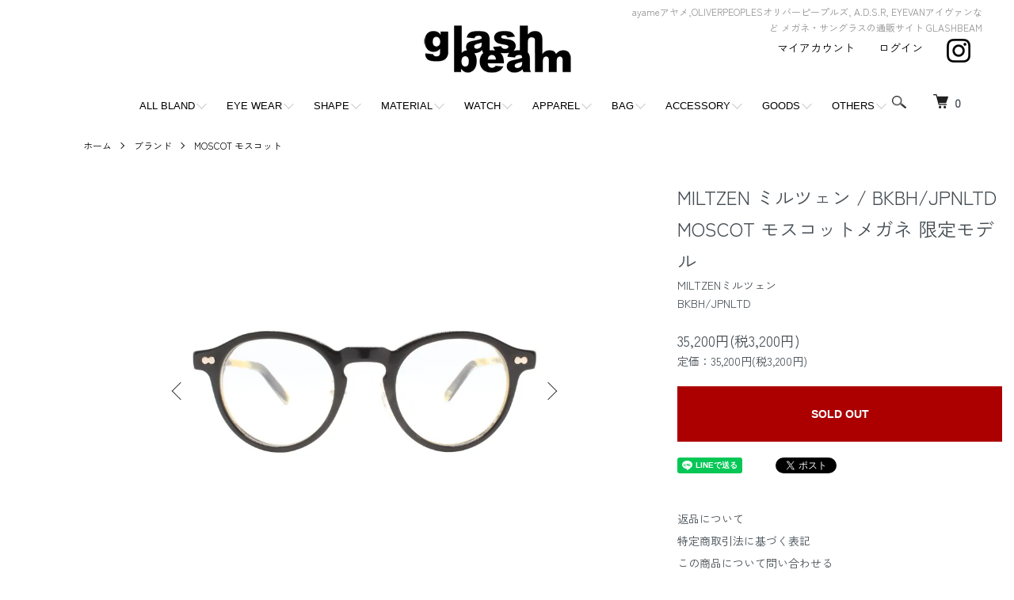

--- FILE ---
content_type: text/html; charset=EUC-JP
request_url: https://glashbeam-store.com/?pid=158465376
body_size: 16208
content:
<!DOCTYPE html PUBLIC "-//W3C//DTD XHTML 1.0 Transitional//EN" "http://www.w3.org/TR/xhtml1/DTD/xhtml1-transitional.dtd">
<html xmlns:og="http://ogp.me/ns#" xmlns:fb="http://www.facebook.com/2008/fbml" xmlns:mixi="http://mixi-platform.com/ns#" xmlns="http://www.w3.org/1999/xhtml" xml:lang="ja" lang="ja" dir="ltr">
<head>
<meta http-equiv="content-type" content="text/html; charset=euc-jp" />
<meta http-equiv="X-UA-Compatible" content="IE=edge,chrome=1" />
<meta name="viewport" content="width=device-width,initial-scale=1">
<title>MOSCOT モスコット MILTZEN ミルツェン / BKBH/JPNLTD メガネ 通販ならGLASH BEAM</title>
<meta name="Keywords" content="MOSCOT,モスコット,MILTZEN,ミルツェン,BKBH,JPNLTD,日本国内限定モデル,通販" />
<meta name="Description" content="大阪・岸和田市(南海・岸和田駅前)のアイウェア・セレクトショップです。ドメスティック、インポートブランドはもちろんヴィンテージ、オリジナルフレームも展開。度付きスポーツサングラスも対応。メガネ、サングラスのことならなんでもご相談ください。そのほか、NIXON腕時計、by boeアクセサリー等、雑貨も取り扱っています。" />
<meta name="Author" content="glashbeam" />
<meta name="Copyright" content="glashbeam" />
<meta http-equiv="content-style-type" content="text/css" />
<meta http-equiv="content-script-type" content="text/javascript" />
<link rel="stylesheet" href="https://glashbeam-store.com/css/framework/colormekit.css" type="text/css" />
<link rel="stylesheet" href="https://glashbeam-store.com/css/framework/colormekit-responsive.css" type="text/css" />
<link rel="stylesheet" href="https://img07.shop-pro.jp/PA01117/264/css/12/index.css?cmsp_timestamp=20250621184613" type="text/css" />
<link rel="stylesheet" href="https://img07.shop-pro.jp/PA01117/264/css/12/product.css?cmsp_timestamp=20250621184613" type="text/css" />

<link rel="alternate" type="application/rss+xml" title="rss" href="https://glashbeam-store.com/?mode=rss" />
<link rel="alternate" media="handheld" type="text/html" href="https://glashbeam-store.com/?prid=158465376" />
<link rel="shortcut icon" href="https://img07.shop-pro.jp/PA01117/264/favicon.ico?cmsp_timestamp=20251121144425" />
<script type="text/javascript" src="//ajax.googleapis.com/ajax/libs/jquery/1.7.2/jquery.min.js" ></script>
<meta property="og:title" content="MOSCOT モスコット MILTZEN ミルツェン / BKBH/JPNLTD メガネ 通販ならGLASH BEAM" />
<meta property="og:description" content="大阪・岸和田市(南海・岸和田駅前)のアイウェア・セレクトショップです。ドメスティック、インポートブランドはもちろんヴィンテージ、オリジナルフレームも展開。度付きスポーツサングラスも対応。メガネ、サングラスのことならなんでもご相談ください。そのほか、NIXON腕時計、by boeアクセサリー等、雑貨も取り扱っています。" />
<meta property="og:url" content="https://glashbeam-store.com?pid=158465376" />
<meta property="og:site_name" content="ayameアヤメ,OLIVERPEOPLESオリバーピープルズ, A.D.S.R, EYEVANアイヴァンなど メガネ・サングラスの通販サイト GLASHBEAM" />
<meta property="og:image" content="https://img07.shop-pro.jp/PA01117/264/product/158465376.jpg?cmsp_timestamp=20210326152819"/>
<!-- AdSIST Tool -->
<!-- Global site tag (gtag.js) - Google Ads: AW-10922267650 -->
<script async src="https://www.googletagmanager.com/gtag/js?id=AW-10922267650"></script>
<script>
    window.dataLayer = window.dataLayer || [];
    function gtag(){dataLayer.push(arguments);}
    gtag('js', new Date());
    
    gtag('config', 'AW-10922267650');
</script><script type="text/javascript">
    window.addEventListener('load', function() {
        const colorme = Colorme;
        switch (colorme.page) {
            case 'product':
                gtag('event', 'page_view', {
                    'send_to': 'AW-10922267650',
                    'value': colorme.product.sales_price,
                    'items': [{
                        'id': colorme.product.id.toString(),
                        'google_business_vertical': 'retail'
                    }],
                    'ecomm_pagetype': 'product',
                    'ecomm_prodid': colorme.product.id,
                });
                break;
            default:
                break;
        }
     }, false);
</script>
<meta name="google-site-verification" content="zdZskdNVXZbVr-6wbQqbbdkKNQ0yL4xpfY3627_Javk" />
<!-- AdSIST Tool End --><meta name="google-site-verification" content="AYXRFUYKZDhspIfHp3gkSNgamCqHVzI8I-IINfVWaic" />
<script>
  var Colorme = {"page":"product","shop":{"account_id":"PA01117264","title":"ayame\u30a2\u30e4\u30e1,OLIVERPEOPLES\u30aa\u30ea\u30d0\u30fc\u30d4\u30fc\u30d7\u30eb\u30ba, A.D.S.R, EYEVAN\u30a2\u30a4\u30f4\u30a1\u30f3\u306a\u3069 \u30e1\u30ac\u30cd\u30fb\u30b5\u30f3\u30b0\u30e9\u30b9\u306e\u901a\u8ca9\u30b5\u30a4\u30c8 GLASHBEAM"},"basket":{"total_price":0,"items":[]},"customer":{"id":null},"inventory_control":"product","product":{"shop_uid":"PA01117264","id":158465376,"name":"MILTZEN \u30df\u30eb\u30c4\u30a7\u30f3 \/ BKBH\/JPNLTD<BR>MOSCOT \u30e2\u30b9\u30b3\u30c3\u30c8\u30e1\u30ac\u30cd \u9650\u5b9a\u30e2\u30c7\u30eb","model_number":"MILTZEN\u30df\u30eb\u30c4\u30a7\u30f3<BR> BKBH\/JPNLTD","stock_num":0,"sales_price":32000,"sales_price_including_tax":35200,"variants":[],"category":{"id_big":868189,"id_small":79},"groups":[{"id":963066},{"id":963062},{"id":963063},{"id":133204}],"members_price":32000,"members_price_including_tax":35200}};

  (function() {
    function insertScriptTags() {
      var scriptTagDetails = [];
      var entry = document.getElementsByTagName('script')[0];

      scriptTagDetails.forEach(function(tagDetail) {
        var script = document.createElement('script');

        script.type = 'text/javascript';
        script.src = tagDetail.src;
        script.async = true;

        if( tagDetail.integrity ) {
          script.integrity = tagDetail.integrity;
          script.setAttribute('crossorigin', 'anonymous');
        }

        entry.parentNode.insertBefore(script, entry);
      })
    }

    window.addEventListener('load', insertScriptTags, false);
  })();
</script>

<script async src="https://www.googletagmanager.com/gtag/js?id=G-568NXGXKK2"></script>
<script>
  window.dataLayer = window.dataLayer || [];
  function gtag(){dataLayer.push(arguments);}
  gtag('js', new Date());
  
      gtag('config', 'G-568NXGXKK2', (function() {
      var config = {};
      if (Colorme && Colorme.customer && Colorme.customer.id != null) {
        config.user_id = Colorme.customer.id;
      }
      return config;
    })());
  
  </script><script type="text/javascript">
  document.addEventListener("DOMContentLoaded", function() {
    gtag("event", "view_item", {
      currency: "JPY",
      value: Colorme.product.sales_price_including_tax,
      items: [
        {
          item_id: Colorme.product.id,
          item_name: Colorme.product.name
        }
      ]
    });
  });
</script><script async src="https://zen.one/analytics.js"></script>
</head>
<body>
<meta name="colorme-acc-payload" content="?st=1&pt=10029&ut=158465376&at=PA01117264&v=20260120044813&re=&cn=0eab749cb740d5950ed0a81dc2da5c77" width="1" height="1" alt="" /><script>!function(){"use strict";Array.prototype.slice.call(document.getElementsByTagName("script")).filter((function(t){return t.src&&t.src.match(new RegExp("dist/acc-track.js$"))})).forEach((function(t){return document.body.removeChild(t)})),function t(c){var r=arguments.length>1&&void 0!==arguments[1]?arguments[1]:0;if(!(r>=c.length)){var e=document.createElement("script");e.onerror=function(){return t(c,r+1)},e.src="https://"+c[r]+"/dist/acc-track.js?rev=3",document.body.appendChild(e)}}(["acclog001.shop-pro.jp","acclog002.shop-pro.jp"])}();</script><script src="https://img.shop-pro.jp/tmpl_js/86/jquery.tile.js"></script>
<script src="https://img.shop-pro.jp/tmpl_js/86/jquery.skOuterClick.js"></script>
<link rel="preconnect" href="https://fonts.googleapis.com">
<link rel="preconnect" href="https://fonts.gstatic.com" crossorigin="">
<link href="https://fonts.googleapis.com/css2?family=Zen+Kaku+Gothic+New:wght@300;400&Noto+Sans+JP:wght@300;500&family=Open+Sans:wght@300&display=swap" rel="stylesheet">

<div class="l-header">
  <div class="l-header-main u-container">
    <div class="l-header-main__in">
      <div class="l-header-logo">
        <h1 class="l-header-logo__img">
          <a href="./"><img src="https://img07.shop-pro.jp/PA01117/264/PA01117264.png?cmsp_timestamp=20251121144425" alt="ayameアヤメ,OLIVERPEOPLESオリバーピープルズ, A.D.S.R, EYEVANアイヴァンなど メガネ・サングラスの通販サイト GLASHBEAM" /></a>
        </h1>
                  <p class="l-header-logo__txt">
            ayameアヤメ,OLIVERPEOPLESオリバーピープルズ, A.D.S.R, EYEVANアイヴァンなど メガネ・サングラスの通販サイト GLASHBEAM
          </p>
              </div>
      <div class="l-header-search">
        <button class="l-header-search__btn js-mega-menu-btn js-search-btn">
          <img src="https://img.shop-pro.jp/tmpl_img/86/icon-search.png" alt="検索" />
        </button>
        <div class="l-header-search__contents js-mega-menu-contents">
          <div class="l-header-search__box">
            <form action="https://glashbeam-store.com/" method="GET" class="l-header-search__form">
              <input type="hidden" name="mode" value="srh" />
              <div class="l-header-search__input">
                <input type="text" name="keyword" placeholder="商品検索" />
              </div>
              <button class="l-header-search__submit" type="submit">
                <img src="https://img.shop-pro.jp/tmpl_img/86/icon-search.png" alt="送信" />
              </button>
            </form>
            <button class="l-header-search__close js-search-close" type="submit" aria-label="閉じる">
              <span></span>
              <span></span>
            </button>
          </div>
        </div>
        <div class="l-header-cart">
          <a href="https://glashbeam-store.com/cart/proxy/basket?shop_id=PA01117264&shop_domain=glashbeam-store.com">
            <img src="https://img.shop-pro.jp/tmpl_img/86/icon-cart.png" alt="カートを見る" />
            <span class="p-global-header__cart-count">
              0
            </span>
          </a>
        </div>
      </div>
      <button class="l-menu-btn js-navi-open" aria-label="メニュー">
        <span></span>
        <span></span>
      </button>
    </div>
    <div class="l-main-navi">
      <div class="l-main-navi__in">
        <ul class="l-main-navi-list">
        
      
  
          <li class="l-main-navi-list__item">
            <div class="l-main-navi-list__ttl">
              ALL BLAND
            </div>
            <button class="l-main-navi-list__link js-mega-menu-btn">
              ALL BLAND
            </button>
            <div class="l-mega-menu js-mega-menu-contents">
              <ul class="l-mega-menu-list">
             
  <li>
                    <a href="../?mode=cate&cbid=868189&csid=64&sort=n">
                    <span class="c_name">ayame / アヤメ</span>
                    </a>
                </li>
								<li>
                    <a href="../?mode=cate&cbid=868189&csid=119">
                    <span class="c_name">IZIPIZI / イジピジ</span>
                    </a>
                </li>
               <li>
                    <a href="../?mode=cate&cbid=868189&csid=41&sort=n">
                    <span class="c_name">OLIVER PEOPLES / オリバーピープルズ</span>
                    </a>
                </li>
                <li>
                    <a href="../?mode=cate&cbid=868189&csid=67&sort=n">
                    <span class="c_name">NEW. / ニュー</span>
                    </a>
                </li>
                <li>
                    <a href="../?mode=cate&cbid=868189&csid=12&sort=n">
                    <span class="c_name">YELLOWS PLUS / イエローズプラス</span>
                    </a>
                </li>
                <li>
                    <a href="../?mode=cate&cbid=868189&csid=27&sort=n">
                    <span class="c_name">DITA / ディータ</span>
                    </a>
                </li>
                <li>
                    <a href="../?mode=cate&cbid=868189&csid=79&sort=n">
                    <span class="c_name">MOSCOT / モスコット</span>
                    </a>
                </li>
                <li>
                    <a href="../?mode=cate&cbid=868189&csid=66&sort=n">
                    <span class="c_name">A.D.S.R. / エーディーエスアール</span>
                    </a>
                </li>
                <li>
                    <a href="../?mode=cate&cbid=868189&csid=71&sort=n">
                    <span class="c_name">CHARI &#38; CO / チャリーアンドコー</span>
                    </a>
                </li>
                <li>
                    <a href="../?mode=cate&cbid=868189&csid=56&sort=n">
                    <span class="c_name">SABRE / セイバー</span>
                    </a>
                </li>
                <li>
                    <a href="../?mode=cate&cbid=868189&csid=46&sort=n">
                    <span class="c_name">TOM FORD / トムフォード</span>
                    </a>
                </li>
                <li>
                    <a href="../?mode=cate&cbid=868189&csid=96&sort=n">
                    <span class="c_name">Eyevol / アイヴォル</span>
                    </a>
                </li>
               <li>
                  <a href="../?mode=cate&cbid=868189&csid=95&sort=n">
                  <span class="c_name">megane and me / メガネアンドミー</span>
                  </a>
                </li>
							 <li>
                   <a href="../?mode=cate&cbid=868189&csid=93&sort=n">
                   <span class="c_name">THOM BROWNE / トムブラウン</span>
                    </a>
                </li>
						   <li>
                   <a href="../?mode=cate&cbid=868189&csid=97&sort=n">
                   <span class="c_name">Lunor / ルノア</span>
                    </a>
                </li>
                <li>
                  <a href="../?mode=cate&cbid=868189&csid=102&sort=n">
                  <span class="c_name">BARTON PERREIRA / バートンペレイラ</span>
                  </a>
                </li>	
							  <li>
                    <a href="../?mode=cate&cbid=868189&csid=118&sort=n">
                    <span class="c_name">BLANC.. / ブラン</span>
                    </a>
                </li>
                <li>
                  <a href="../?mode=cate&cbid=868189&csid=25&sort=n">
                  <span class="c_name">BOZ / ボズ</span>
                  </a>
                </li>
							 <li>
                  <a href="../?mode=cate&cbid=868189&csid=14&sort=n">
                  <span class="c_name">CUTLER AND GROSS / カトラーアンドクロス</span>
                  </a>
                </li>
     <li>
                  <a href="../?mode=cate&cbid=868189&csid=103&sort=n">
                  <span class="c_name">CAROLINE ABRAM / キャロラインアブラム</span>
                  </a>
                </li>
	              <li>
                  <a href="../?mode=cate&cbid=868189&csid=100&sort=n">
                  <span class="c_name">EYEVAN / アイヴァン</span>
                  </a>
                </li>
                <li>
                  <a href="../?mode=cate&cbid=868189&csid=99&sort=n">
                  <span class="c_name">EYEVAN7285 / アイヴァン7285</span>
                  </a>
                </li>	
                <li>
                  <a href="../?mode=cate&cbid=868189&csid=49&sort=n">
                  <span class="c_name">FACTORY900 / ファクトリー900</span>
                  </a>
                </li>
                <li>
                  <a href="../?mode=cate&cbid=868189&csid=90&sort=n">
                  <span class="c_name">GENTLE MONSTER / ジェントルモンスター</span>
                  </a>
                </li>
                <li>
                  <a href="../?mode=cate&cbid=868189&csid=74&sort=n">
                  <span class="c_name">GLCO / ジーエルシーオー</span>
                  </a>
                </li>
                <li>
                  <a href="../?mode=cate&cbid=868189&csid=78&sort=n">
                  <span class="c_name">grafik:plastic / グラフィックプラスティック</span>
                  </a>
                </li>
                <li>
                  <a href="../?mode=cate&cbid=868189&csid=28&sort=n">
                  <span class="c_name">H-FUSION / エイチフュージョン</span>
                  </a>
                </li>
                <li>
                  <a href="../?mode=cate&cbid=868189&csid=17&sort=n">
                  <span class="c_name">ic! berlin / アイシーベルリン</span>
                  </a>
                </li>
		<li>
                  <a href="../?mode=cate&cbid=868189&csid=6&sort=n">
                  <span class="c_name">J.F.REY / ジェイエフレイ</span>
                  </a>
                </li>
                <li>
                  <a href="../?mode=cate&cbid=868189&csid=30&sort=n">
                  <span class="c_name">LAFONT / ラフォン</span>
                  </a>
                </li>	
                <li>
                  <a href="../?mode=cate&cbid=868189&csid=87&sort=n">
                  <span class="c_name">LINDA FARROW / リンダファロウ</span>
                  </a>
                </li>
                <li>
                  <a href="../?mode=cate&cbid=868189&csid=73&sort=n">
                  <span class="c_name">Micedraw Tokyo / マイズロートーキョー</span>
                  </a>
                </li>	
								<li>
                  <a href="../?mode=cate&cbid=868189&csid=81&sort=n">
                  <span class="c_name">MMGSK / ママガスキー</span>
                  </a>
                </li>
								<li>
                  <a href="../?mode=cate&cbid=868189&csid=101&sort=n">
                  <span class="c_name">Mr. Leight / ミスター・ライト</span>
                  </a>
                </li>	
								<li>
                  <a href="../?mode=cate&cbid=868189&csid=45&sort=n">
                  <span class="c_name">MYKITA / マイキータ</span>
                  </a>
                </li>	
								<li>
                  <a href="../?mode=cate&cbid=868189&csid=116&sort=n">
                  <span class="c_name">MAX PITTION / マックスピティオン</span>
                  </a>
                </li>	
								<li>
                  <a href="../?mode=cate&cbid=868189&csid=8&sort=n">
                  <span class="c_name">OAKLEY / オークリー</span>
                  </a>
                </li>

<li>
                  <a href="../?mode=cate&cbid=868189&csid=55&sort=n">
                  <span class="c_name">OWL / オウル</span>
                  </a>
                </li>
                <li>
                  <a href="../?mode=cate&cbid=868189&csid=21&sort=n">
                  <span class="c_name">PROPO / プロポ</span>
                  </a>
                </li>
                <li>
                  <a href="../?mode=cate&cbid=868189&csid=58&sort=n">
                  <span class="c_name">RUDY PROJECT / ルディプロジェクト</span>
                  </a>
                </li>
                <li>
                  <a href="../?mode=cate&cbid=868189&csid=39&sort=n">
                  <span class="c_name">SELIMA OPTIQUE / セリマオプティーク</span>
                  </a>
                </li>
                <li>
                  <a href="../?mode=cate&cbid=868189&csid=34&sort=n">
                  <span class="c_name">spec espace / スペックエスパス</span>
                  </a>
                </li>
                <li>
                  <a href="../?mode=cate&cbid=868189&csid=53&sort=n">
                  <span class="c_name">SPY / スパイ</span>
                  </a>
                </li>
                <li>
                  <a href="../?mode=cate&cbid=868189&csid=76&sort=n">
                  <span class="c_name">THE UNION(THE COLOR) / ザユニオン(ザカラー)&#160;</span>
                  </a>
                </li>
                <li>
                  <a href="../?mode=cate&cbid=868189&csid=84&sort=n">
                  <span class="c_name">VERY FRENCH GANGSTARS☆ / ベリーフレンチギャングスターズ</span>
                  </a>
                </li>
								<li>
                  <a href="../?mode=cate&cbid=868189&csid=26&sort=n">
                  <span class="c_name">XAVIER DEROME / サヴィエルデローム&#160;</span>
                  </a>
                </li>
								<li>
                  <a href="../?mode=cate&cbid=868189&csid=54&sort=n">
                  <span class="c_name">GLASH BEAM ORIGINALS / グラッシュビームオリジナルズ</span>
                  </a>
                </li>
								<li>
                  <a href="../?mode=cate&cbid=868189&csid=69&sort=n">
                  <span class="c_name">NIXON / ニクソン</span>
                  </a>
                </li>
			<li>
                  <a href="../?mode=cate&cbid=868189&csid=104&sort=n">
                  <span class="c_name">DONT PANIC / ドントパニック</span>
                  </a>
                </li>
								<li>
                  <a href="../?mode=cate&cbid=868189&csid=105&sort=n">
                  <span class="c_name">10 eyevan / テン アイヴァン</span>
                  </a>
                </li>
								<li>
                  <a href="../?mode=cate&cbid=868189&csid=112">
                  <span class="c_name">E5 eyevan / イーファイブ アイヴァン</span>
                  </a>
                </li>
								<li>
                  <a href="../?mode=cate&cbid=868189&csid=106">
                  <span class="c_name"> GUCCI / グッチ</span>
                  </a>
                </li>
								<li>
                  <a href="https://glashbeam-store.com/?mode=cate&cbid=868189&csid=109">
                  <span class="c_name"> Buddy Optical / バディ オプティカル</span>
                  </a>
                </li>
                                                                <li>
                  <a href="https://glashbeam-store.com/?mode=cate&cbid=868189&csid=111">
                  <span class="c_name"> AHLEM / アーレム</span>
                  </a>
						<li>
                  <a href="https://glashbeam-store.com/?mode=cate&cbid=868189&csid=107">
                  <span class="c_name">Lesca Lunetier / レスカ ルネティエ</span>
                  </a>
                </li>
				<li>
                  <a href="https://glashbeam-store.com/?mode=cate&cbid=868189&csid=108">
                  <span class="c_name">Lesca Vintage / レスカ ヴィンテージ</span>
                  </a>
                </li>
				<li>
                  <a href="https://glashbeam-store.com/?mode=cate&cbid=868189&csid=110">
                  <span class="c_name">VINTAGE / ヴィンテージ</span>
                  </a>
                </li>
								<li>
                  <a href="https://glashbeam-store.com/?mode=cate&cbid=868189&csid=117&sort=n">
                  <span class="c_name">/WAITING FOR THE SUN/ ウェイティングフォーザサン</span>
                  </a>
                </li>
								<li>
                  <a href="https://glashbeam-store.com/?mode=cate&cbid=868189&csid=113">
                  <span class="c_name">JULIUS TART OPTICAL / ジュリアス・タート・オプティカル</span>
									</a>
                </li>
	
								<li>
								<a href="https://glashbeam-store.com/?mode=cate&cbid=868189&csid=114">
                  <span class="c_name">NATIVE SONS / ネイティヴ サンズ</span>
                  </a>
                </li>
								
								<li>
								<a href="https://glashbeam-store.com/?mode=cate&cbid=868189&csid=115">
                  <span class="c_name">SAUVAGE EYEWEAR / サバージュ アイウェア</span>
                  </a>
                </li>	
								<li>
 <a href="https://glashbeam-store.com/?mode=cate&cbid=868189&csid=121">
<span class="c_name">I.ENOMOTO / アイ.エノモト</span> 
		</a>
 </li>
<li>						
 <a href="https://glashbeam-store.com/?mode=cate&cbid=868189&csid=120">
<span class="c_name">Shady CHARACTER / シェイディキャラクター</span> 
		</a>
</li>							
<li>           
              </ul>
            </div>
          </li>
         
       
         
          <li class="l-main-navi-list__item">
            <div class="l-main-navi-list__ttl">
              EYE WEAR
            </div>
            <button class="l-main-navi-list__link js-mega-menu-btn">
              EYE WEAR
            </button>
            <div class="l-mega-menu js-mega-menu-contents">
              <ul class="l-mega-menu-list">
               
 <li><a href="../?mode=grp&gid=963066&sort=n"><span class="c_name">メガネ</span></a></li>
            <li>
              <a href="../?mode=grp&gid=963067&sort=n"><span class="c_name">サングラス</span></a>
            </li>
            <li class="third-drop"><a href="../?mode=grp&gid=963070&sort=n"><span class="c_name">└フリップアップ・クリップオン</span></a></li>
            <li class="third-drop"><a href="../?mode=grp&gid=963075&sort=n"><span class="c_name">└ミラーレンズサングラス</span></a></li>
            <li><a href="../?mode=cate&cbid=1796603&csid=1&sort=n"><span class="c_name">レンズ</span></a></li>
            <li><a href="../?mode=grp&gid=133204&sort=n"><span class="c_name">フレーム</span></a></li>
            <li><a href="../?mode=cate&cbid=868202&csid=1&sort=n"><span class="c_name">グラスホルダー</span></a></li>
               
              </ul>
            </div>
          </li>
         
   

         
          <li class="l-main-navi-list__item">
            <div class="l-main-navi-list__ttl">
              SHAPE
            </div>
            <button class="l-main-navi-list__link js-mega-menu-btn">
              SHAPE
            </button>
            <div class="l-mega-menu js-mega-menu-contents">
              <ul class="l-mega-menu-list">
                
               <li><a href="../?mode=grp&gid=963061&sort=n"><span class="c_name">ウェリントン</span></a></li>
              <li><a href="../?mode=grp&gid=963062&sort=n"><span class="c_name">ボストン</span></a></li>
              <li><a href="../?mode=grp&gid=963063&sort=n"><span class="c_name">ラウンド</span></a></li>
              <li><a href="../?mode=grp&gid=963065&sort=n"><span class="c_name">スクエア</span></a></li>
              <li><a href="../?mode=grp&gid=963064&sort=n"><span class="c_name">オーバル</span></a></li>
              <li><a href="../?mode=grp&gid=963068&sort=n"><span class="c_name">フォックス</span></a></li>
              <li><a href="../?mode=grp&gid=963069&sort=n"><span class="c_name">ティアドロップ</span></a></li>
							<li><a href="../?mode=grp&gid=2624527&sort=n"><span class="c_name">ヘキサゴン</span></a></li>
               
              </ul>
            </div>
          </li>
         

         
          <li class="l-main-navi-list__item">
            <div class="l-main-navi-list__ttl">
              MATERIAL
            </div>
            <button class="l-main-navi-list__link js-mega-menu-btn">
              MATERIAL
            </button>
            <div class="l-mega-menu js-mega-menu-contents">
              <ul class="l-mega-menu-list">
               
 <li><a href="../?mode=grp&gid=133204&sort=n"><span class="c_name">プラスティックフレーム</span></a></li>
            <li><a href="../?mode=grp&gid=133205&sort=n"><span class="c_name">メタルフレーム</span></a></li>
            <li><a href="../?mode=grp&gid=963071&sort=n"><span class="c_name">コンビネーションフレーム</span></a></li>
       
              </ul>
            </div>
          </li>


         
          <li class="l-main-navi-list__item">
            <div class="l-main-navi-list__ttl">
              WATCH
            </div>
            <button class="l-main-navi-list__link js-mega-menu-btn">
              WATCH
            </button>
            <div class="l-mega-menu js-mega-menu-contents">
              <ul class="l-mega-menu-list">
               
      <li><a href="h../?mode=grp&gid=1049074&sort=n">WATCH</a></li>
               
              </ul>
            </div>
          </li>
        

         
          <li class="l-main-navi-list__item">
            <div class="l-main-navi-list__ttl">
              APPAREL
            </div>
            <button class="l-main-navi-list__link js-mega-menu-btn">
              APPAREL
            </button>
            <div class="l-mega-menu js-mega-menu-contents">
              <ul class="l-mega-menu-list">
               
<li><a href="../?mode=grp&gid=1023044&sort=n"><span class="c_name">トップス</span></a></li>
            <li><a href="../?mode=cate&cbid=868203&csid=4&sort=n"><span class="c_name">bern(helmet)</span></a></li>
            <li><a href="../?mode=grp&gid=1023046&sort=n"><span class="c_name">その他</span></a></li>
              
              </ul>
            </div>
          </li>
         

          <li class="l-main-navi-list__item">
            <div class="l-main-navi-list__ttl">
              BAG
            </div>
            <button class="l-main-navi-list__link js-mega-menu-btn">
              BAG
            </button>
            <div class="l-mega-menu js-mega-menu-contents">
              <ul class="l-mega-menu-list">
                
      <li>
        <a href="../?mode=grp&gid=964805&sort=n">BAG</a>
      </li>
              
              </ul>
            </div>
          </li>
        

        
          <li class="l-main-navi-list__item">
            <div class="l-main-navi-list__ttl">
              ACCESSORY
            </div>
            <button class="l-main-navi-list__link js-mega-menu-btn">
              ACCESSORY
            </button>
            <div class="l-mega-menu js-mega-menu-contents">
              <ul class="l-mega-menu-list">
                
<li><a href="../?mode=cate&cbid=868202&csid=6&sort=n"><span class="c_name">by boe</span></a></li>
            <li><a href="../?mode=cate&cbid=868189&csid=91&sort=n"><span class="c_name">ACE COMMUNE</span></a></li>
            <li><a href="../?mode=cate&cbid=868202&csid=1&sort=n"><span class="c_name">グラスホルダー</span></a></li>
            <li><a href="../?mode=cate&cbid=868202&csid=2&sort=n"><span class="c_name">ネックレス</span></a></li>
            <li><a href="../?mode=cate&cbid=868202&csid=4&sort=n"><span class="c_name">リング</span></a></li>
            <li><a href="../?mode=cate&cbid=868202&csid=5&sort=n"><span class="c_name">バングル・ブレス</span></a></li>
               
              </ul>
            </div>
          </li>
         

         
          <li class="l-main-navi-list__item">
            <div class="l-main-navi-list__ttl">
              GOODS
            </div>
            <button class="l-main-navi-list__link js-mega-menu-btn">
              GOODS
            </button>
            <div class="l-mega-menu js-mega-menu-contents">
              <ul class="l-mega-menu-list">
               
      <li><a href="../?mode=cate&cbid=868202&csid=1&sort=n">GOODS</a></li>
            
              </ul>
            </div>
          </li>
    

          
          <li class="l-main-navi-list__item">
            <div class="l-main-navi-list__ttl">
              OTHERS
            </div>
            <button class="l-main-navi-list__link js-mega-menu-btn">
              OTHERS
            </button>
            <div class="l-mega-menu js-mega-menu-contents">
              <ul class="l-mega-menu-list">
               
      <li><a href="../?mode=grp&gid=1030204&sort=n">OTHERS</a></li>
               
              </ul>
            </div>
          </li>
      

                  </ul>
        <div class="l-help-navi-box">
          <ul class="l-help-navi-list">
            <li class="l-help-navi-list__item">
              <a class="l-help-navi-list__link" href="https://glashbeam-store.com/?mode=myaccount">マイアカウント</a>
            </li>
                                                          <li class="l-help-navi-list__item">
                  <a class="l-help-navi-list__link" href="https://glashbeam-store.com/?mode=login&shop_back_url=https%3A%2F%2Fglashbeam-store.com%2F">ログイン</a>
                </li>
                                    </ul>
                    <ul class="l-sns-navi-list u-opa">
                        <li class="l-sns-navi-list__item">
              <a href="https://instagram.com/glashbeam_official" target="_blank">
                <i class="icon-lg-b icon-instagram" aria-label="instagram"></i>
              </a>
            </li>
                                                            <!-- <li class="l-sns-navi-list__item">
              <a href="" target="_blank">
                <i class="icon-lg-b icon-pinterest" aria-label="pinterest"></i>
              </a>
            </li> -->
          </ul>
                  </div>
      </div>
    </div>
    <div class="l-main-navi-overlay js-navi-close"></div>
  </div>
</div>

<div class="l-main product">
  <link href="https://img.shop-pro.jp/tmpl_js/86/slick.css" rel="stylesheet" type="text/css">
<link href="https://img.shop-pro.jp/tmpl_js/86/slick-theme.css" rel="stylesheet" type="text/css">

<div class="p-product">
  
  <div class="c-breadcrumbs u-container">
    <ul class="c-breadcrumbs-list">
      <li class="c-breadcrumbs-list__item">
        <a href="./">
          ホーム
        </a>
      </li>
            <li class="c-breadcrumbs-list__item">
        <a href="?mode=cate&cbid=868189&csid=0">
          ブランド
        </a>
      </li>
                  <li class="c-breadcrumbs-list__item">
        <a href="?mode=cate&cbid=868189&csid=79">
          MOSCOT モスコット
        </a>
      </li>
          </ul>
  </div>
  
    <div class="p-product u-container">
    <form name="product_form" method="post" action="https://glashbeam-store.com/cart/proxy/basket/items/add">
      <div class="p-product-main">
        
        <div class="p-product-img">
          <div class="p-product-img__main js-images-slider">
            <div class="p-product-img__main-item">
                            <img src="https://img07.shop-pro.jp/PA01117/264/product/158465376.jpg?cmsp_timestamp=20210326152819" alt="" />
                          </div>
                                                    <div class="p-product-img__main-item">
                <img src="https://img07.shop-pro.jp/PA01117/264/product/158465376_o1.jpg?cmsp_timestamp=20210326152819" alt="" />
              </div>
                                                      <div class="p-product-img__main-item">
                <img src="https://img07.shop-pro.jp/PA01117/264/product/158465376_o2.jpg?cmsp_timestamp=20210326152819" alt="" />
              </div>
                                                      <div class="p-product-img__main-item">
                <img src="https://img07.shop-pro.jp/PA01117/264/product/158465376_o3.jpg?cmsp_timestamp=20210326152819" alt="" />
              </div>
                                                                                                                                                                                                                                                                                                                                                                                                                                                                                                                                                                                                                                                                                                                                                                                                                                                                                                                                                                                                                                                                                                                                                                                                                                                                                            </div>
                    <div class="p-product-img__thumb">
            <div class="u-overflow-slide">
              <ul class="p-product-thumb-list">
                                <li class="p-product-thumb-list__item">
                  <div class="p-product-thumb-list__img">
                    <img src="https://img07.shop-pro.jp/PA01117/264/product/158465376.jpg?cmsp_timestamp=20210326152819" alt="" />
                  </div>
                </li>
                                                                    <li class="p-product-thumb-list__item">
                    <div class="p-product-thumb-list__img">
                      <img src="https://img07.shop-pro.jp/PA01117/264/product/158465376_o1.jpg?cmsp_timestamp=20210326152819" alt="" />
                    </div>
                  </li>
                                                                      <li class="p-product-thumb-list__item">
                    <div class="p-product-thumb-list__img">
                      <img src="https://img07.shop-pro.jp/PA01117/264/product/158465376_o2.jpg?cmsp_timestamp=20210326152819" alt="" />
                    </div>
                  </li>
                                                                      <li class="p-product-thumb-list__item">
                    <div class="p-product-thumb-list__img">
                      <img src="https://img07.shop-pro.jp/PA01117/264/product/158465376_o3.jpg?cmsp_timestamp=20210326152819" alt="" />
                    </div>
                  </li>
                                                                                                                                                                                                                                                                                                                                                                                                                                                                                                                                                                                                                                                                                                                                                                                                                                                                                                                                                                                                                                                                                                                                                                                                                                                                                                                                                                                                                                                                                                                                                                                                                                                                            </ul>
            </div>
          </div>
                  </div>
        
        
        <div class="p-product-info">
          <h2 class="p-product-info__ttl">
            MILTZEN ミルツェン / BKBH/JPNLTD<BR>MOSCOT モスコットメガネ 限定モデル
          </h2>
          
          <div class="p-product-info__id">
            MILTZENミルツェン<BR> BKBH/JPNLTD
          </div>
          
          
          <div class="p-product-price">
                        <div class="p-product-price__sell">
              35,200円(税3,200円)
            </div>
                                                <div class="p-product-price__list-price">
              定価：35,200円(税3,200円)
            </div>
                      </div>
          
          
                    
          
                    
          
          <div class="p-product-form">
                        <div class="p-product-form-btn">
              <div class="p-product-form-btn__cart">
                                                <button class="c-btn-cart is-soldout" type="button" disabled="disabled">
                    SOLD OUT
                  </button>
                                                          </div>
            </div>
          </div>
          
          
          <ul class="p-product-sns-list">
            <li class="p-product-sns-list__item">
              <div class="line-it-button" data-lang="ja" data-type="share-a" data-ver="3"
                         data-color="default" data-size="small" data-count="false" style="display: none;"></div>
                       <script src="https://www.line-website.com/social-plugins/js/thirdparty/loader.min.js" async="async" defer="defer"></script>
            </li>
            <li class="p-product-sns-list__item">
              
            </li>
            <li class="p-product-sns-list__item">
              <a href="https://twitter.com/share" class="twitter-share-button" data-url="https://glashbeam-store.com/?pid=158465376" data-text="" data-lang="ja" >ツイート</a>
<script charset="utf-8">!function(d,s,id){var js,fjs=d.getElementsByTagName(s)[0],p=/^http:/.test(d.location)?'http':'https';if(!d.getElementById(id)){js=d.createElement(s);js.id=id;js.src=p+'://platform.twitter.com/widgets.js';fjs.parentNode.insertBefore(js,fjs);}}(document, 'script', 'twitter-wjs');</script>
            </li>
          </ul>
          
          <ul class="p-product-link-list">
            <li class="p-product-link-list__item">
              <a href="https://glashbeam-store.com/?mode=sk#return">返品について</a>
            </li>
            <li class="p-product-link-list__item">
              <a href="https://glashbeam-store.com/?mode=sk#info">特定商取引法に基づく表記</a>
            </li>
                        <li class="p-product-link-list__item">
              <a href="https://glashbeam.shop-pro.jp/customer/products/158465376/inquiries/new">この商品について問い合わせる</a>
            </li>
            <li class="p-product-link-list__item">
              <a href="https://glashbeam-store.com/?mode=cate&cbid=868189&csid=79">買い物を続ける</a>
            </li>
          </ul>
        </div>
      </div>
      
      <div class="p-product-detail">
        
        <div class="p-product-explain">
          <h3 class="p-product__ttl">
            DETAIL
          </h3>
          <div class="p-product-explain__body">
            MILTZEN" （ミルツェン）限定モデル<br />
<br />
丸みのあるレンズシェイプにブリッジを上部に配置した、ラウンドテイストを含むボストンスタイルです。<br />
<br />
このスタイルは1930年代に発表され、かつてはアンディ・ウォーホルやジョン・レノンらが愛用し、一気にメジャーになりました。<br />
<br />
ボストンシェイプとキーホールブリッジの組み合わせでよりクラシカルな雰囲気ですが、<br />
<br />
２つのドットがひと繋ぎにデザインされた"ダルマ鋲"がキャッチーでポップな一面もポイントです。<br />
<br />
<br />
フレームの横幅 : 137mm<br />
フレームの縦幅 : 48mm<br />
レンズの横幅 : 46mm<br />
レンズの縦幅 : 41mm<br />
ブリッジ幅 : 22mm<br />
テンプルの長さ : 145mm<br />
<br />
<br />
■伊達メガネ用レンズについて<br />
フレームにはあらかじめ型崩れを防ぐために、透明なアクリル板が装着されています。<br />
当店では、クリアな視界と眼の保護のために伊達メガネ用レンズへのお入れ替えをおススメしています。<br />
ご希望の場合は、<u><a href="http://glashbeam.shop-pro.jp/?mode=cate&cbid=1796603&csid=1&sort=n">「度なしレンズページ」</a></u>よりレンズをお選びいただきフレームと合わせてご注文くださいませ。
          </div>
        </div>
        
        <div class="p-product-other">
          
                    
          
                    
        </div>
      </div>
      <input type="hidden" name="user_hash" value="c3e1bc9a46c79562e365843b701687d2"><input type="hidden" name="members_hash" value="c3e1bc9a46c79562e365843b701687d2"><input type="hidden" name="shop_id" value="PA01117264"><input type="hidden" name="product_id" value="158465376"><input type="hidden" name="members_id" value=""><input type="hidden" name="back_url" value="https://glashbeam-store.com/?pid=158465376"><input type="hidden" name="needs_basket_token" value="1"><input type="hidden" name="reference_token" value="c7fc6bf5ca6045a9a6d7c3a30e4ad4dd"><input type="hidden" name="shop_domain" value="glashbeam-store.com">
    </form>
  </div>

<script src="https://img.shop-pro.jp/tmpl_js/86/slick.min.js"></script>

<script type="text/javascript">
$(document).on("ready", function() {
  var slider = ".js-images-slider";
  var thumbnailItem = ".p-product-thumb-list__item";

  $(thumbnailItem).each(function() {
    var index = $(thumbnailItem).index(this);
    $(this).attr("data-index",index);
  });

  $(slider).on('init',function(slick) {
    var index = $(".slide-item.slick-slide.slick-current").attr("data-slick-index");
    $(thumbnailItem+'[data-index="'+index+'"]').addClass("is-current");
  });

  $(slider).slick( {
    autoplay: false,
    arrows: true,
    infinite: true
  });

  $(thumbnailItem).on('click',function() {
    var index = $(this).attr("data-index");
    $(slider).slick("slickGoTo",index,false);
  });

  $(slider).on('beforeChange',function(event,slick, currentSlide,nextSlide){
    $(thumbnailItem).each(function() {
      $(this).removeClass("is-current");
    });
    $(thumbnailItem+'[data-index="'+nextSlide+'"]').addClass("is-current");
  });
});
</script>
	<script>
// <p hidden>cantbuy</p> が存在するかチェック
if (document.querySelector('p[hidden]') && document.querySelector('p[hidden]').textContent === 'cantbuy') {

    // 既に .cantbuy_txt が存在しないか確認
    if (!document.querySelector('.cantbuy_txt')) {
        
        // .p-product-form 内のすべての <div> 要素を非表示にする
        document.querySelectorAll('.p-product-form div').forEach(function(div) {
            div.style.display = 'none';
        });

        // 指定のメッセージを追加する
        let cantbuyMessage = document.createElement('p');
        cantbuyMessage.className = 'cantbuy_txt';
        cantbuyMessage.innerHTML = 'この商品は、店頭在庫がございます。<br>スタッフまでお問い合わせください。';

        document.querySelector('.p-product-form').appendChild(cantbuyMessage);
    }
}
	</script></div>

<div class="l-bottom u-container">
        <div class="p-shop-info">
    
        
    
        
  </div>
  <div class="p-shopguide u-contents-s">
    <h2 class="u-visually-hidden">
      ショッピングガイド
    </h2>
    <div class="p-shopguide-wrap">
            <div class="p-shopguide-column">
        <div class="p-shopguide-box js-matchHeight">
          <div class="p-shopguide-head">
            <div class="p-shopguide__icon">
              <img src="https://img.shop-pro.jp/tmpl_img/86/shopguide-icon-shipping.png" alt="" />
            </div>
            <h3 class="c-ttl-sub">
              SHIPPING
              <span class="c-ttl-sub__ja">配送・送料について</span>
            </h3>
          </div>
          <dl class="p-shopguide-txt">
                        <dt class="p-shopguide__ttl">
              佐川急便
            </dt>
            <dd class="p-shopguide__body">
                            【20th anniv event liveチケットをご購入のお客様】<br />
<br />
紙面でのチケットの送付はございません。<br />
(送料は発生いたしません）<br />
<br />
お店からお送りする受注メールがチケットの代わりとなりますのでメールが届きましたらそちらを大切に保管ください。<br />
<br />
※お支払いが完了した時点で正式にチケット購入完了となります。<br />
当日お支払いが完了していない前売りチケットに関しましては<br />
お取り置きはしておりませんのでご理解ご了承くださいませ。<br />
<br />
<br />
<br />
<br />
【その他商品をご購入のお客様】<br />
<br />
佐川急便で商品を発送させて頂いております。<br />
<br />
日時指定なども、お気軽にお問い合わせ下さい。<br />
<br />
全国（離島以外）1100~2200円（税込）を頂いております。<br />
<br />
<br />
北海道、沖縄への発送は、2,750円（税込）を頂きます。<br />
＊何卒宜しくお願いいたします。<br />
<br />
<br />
代引き手数料はお買い上げ金額によって変更いたします。<br />
<br />

            </dd>
                      </dl>
        </div>
      </div>
            <div class="p-shopguide-column">
        <div class="p-shopguide-box js-matchHeight">
          <div class="p-shopguide-head">
            <div class="p-shopguide__icon">
              <img src="https://img.shop-pro.jp/tmpl_img/86/shopguide-icon-return.png" alt="" />
            </div>
            <h3 class="c-ttl-sub">
              RETURN
              <span class="c-ttl-sub__ja">返品について</span>
            </h3>
          </div>
          <dl class="p-shopguide-txt">
                        <dt class="p-shopguide__ttl">
              不良品
            </dt>
            <dd class="p-shopguide__body">
              商品の品質には万全を期しておりますが、万一不良の場合はお手数ですがご連絡いただき、着払いでご返品ください。<br />
<br />
到着後に良品と交換させていただきます。<br />
<br />
商品到着日より7日間以内にその旨ご連絡ください。初期不良の場合の発送・返品にかかる代金・手数料などは、もちろん当店で全額負担いたします。<br />
ご予約商品、又は商品到着後お客様のご都合による商品交換及び返品は基本的にお受けできません。ご了承くださいますようお願い申し上げます。
            </dd>
                                    <dt class="p-shopguide__ttl">
              返品期限
            </dt>
            <dd class="p-shopguide__body">
              ご予約商品、又は商品到着後お客様のご都合による商品交換及び返品キャンセルは基本的にお受けできません。<br />
ご了承くださいますようお願い申し上げます。
            </dd>
                                    <dt class="p-shopguide__ttl">
              返品送料
            </dt>
            <dd class="p-shopguide__body">
              発送・返品(初期不良、商品交換）にかかる代金・手数料などは、もちろん当店で全額負担いたします。
            </dd>
                      </dl>
        </div>
      </div>
            <div class="p-shopguide-column">
        <div class="p-shopguide-box js-matchHeight">
          <div class="p-shopguide-head">
            <div class="p-shopguide__icon">
              <img src="https://img.shop-pro.jp/tmpl_img/86/shopguide-icon-payment.png" alt="" />
            </div>
            <h3 class="c-ttl-sub">
              PAYMENT
              <span class="c-ttl-sub__ja">お支払いについて</span>
            </h3>
          </div>
          <dl class="p-shopguide-txt">
                        <dt class="p-shopguide__ttl">
              PayPay
            </dt>
            <dd class="p-shopguide__body">
                                          PayPay残高払いのみ対応となります
            </dd>
                        <dt class="p-shopguide__ttl">
              Amazon Pay
            </dt>
            <dd class="p-shopguide__body">
                                          Amazonのアカウントに登録された配送先や支払い方法を利用して決済できます。
            </dd>
                        <dt class="p-shopguide__ttl">
              クレジット
            </dt>
            <dd class="p-shopguide__body">
                                          <div class="p-shopguide__img">
                <img class='payment_img' src='https://img.shop-pro.jp/common/card2.gif'><img class='payment_img' src='https://img.shop-pro.jp/common/card6.gif'><img class='payment_img' src='https://img.shop-pro.jp/common/card18.gif'><img class='payment_img' src='https://img.shop-pro.jp/common/card0.gif'><img class='payment_img' src='https://img.shop-pro.jp/common/card9.gif'>
              </div>
                            カード決済後、確認メールを送信させていただきます。<br />
<br />
メール送信後、商品を発送させていただきます。<br />
<br />

            </dd>
                        <dt class="p-shopguide__ttl">
              商品代引
            </dt>
            <dd class="p-shopguide__body">
                                          佐川急便で、全国へ配達いたします。<br />
代引き手数料は金額によって変更いたします。<br />
<br />
0円～10,000円未満 1650円<br />
<br />
10,000円～50,000円未満 2750円<br />
<br />
50,000円～100,000円未満 3300円<br />
<br />
100,000円～200,000円未満 5500円<br />
<br />
200,000円～300,000円未満 6600円<br />
<br />
300,000円以上　5,500円
            </dd>
                      </dl>
        </div>
      </div>
          </div>
  </div>
</div>

<div class="l-footer">
  <div class="u-container">
    <div class="l-footer-main">
      <div class="l-footer-shopinfo">
        <div class="l-footer-shopinfo__logo">
          <a href="./"><img src="https://img07.shop-pro.jp/PA01117/264/PA01117264.png?cmsp_timestamp=20251121144425" alt="ayameアヤメ,OLIVERPEOPLESオリバーピープルズ, A.D.S.R, EYEVANアイヴァンなど メガネ・サングラスの通販サイト GLASHBEAM" /></a>
        </div>
                <div class="l-footer-shopinfo__txt">
          ayameアヤメ,OLIVERPEOPLESオリバーピープルズ, A.D.S.R, EYEVANアイヴァンなど メガネ・サングラスの通販サイト GLASHBEAM
        </div>
                <ul class="l-footer-sns-list u-opa">
                    <li class="l-footer-sns-list__item">
            <a href="https://instagram.com/glashbeam_official" target="_blank">
              <i class="icon-lg-b icon-instagram" aria-label="instagram"></i>
            </a>
          </li>
                                                  <!-- <li class="l-footer-sns-list__item">
            <a href="" target="_blank">
              <i class="icon-lg-b icon-pinterest" aria-label="pinterest"></i>
            </a>
          </li> -->
        </ul>
              </div>
      <div class="l-footer-navi">
        <ul class="l-footer-navi-list">
          <li class="l-footer-navi-list__item">
            <a class="l-footer-navi-list__link" href="./">
              ホーム
            </a>
          </li>
          <li class="l-footer-navi-list__item">
            <a class="l-footer-navi-list__link" href="https://glashbeam-store.com/?mode=sk#delivery">
              配送・送料について
            </a>
          </li>
          <li class="l-footer-navi-list__item">
            <a class="l-footer-navi-list__link" href="https://glashbeam-store.com/?mode=sk#return">
              返品について
            </a>
          </li>
          <li class="l-footer-navi-list__item">
            <a class="l-footer-navi-list__link" href="https://glashbeam-store.com/?mode=sk#payment">
              支払い方法について
            </a>
          </li>
          <li class="l-footer-navi-list__item">
            <a class="l-footer-navi-list__link" href="https://glashbeam-store.com/?mode=sk#info">
              特定商取引法に基づく表記
            </a>
          </li>
          <li class="l-footer-navi-list__item">
            <a class="l-footer-navi-list__link" href="https://glashbeam-store.com/?mode=privacy">
              プライバシーポリシー
            </a>
          </li>
        </ul>
        <ul class="l-footer-navi-list">
                              <li class="l-footer-navi-list__item">
            <a class="l-footer-navi-list__link" href="https://glashbeam.shop-pro.jp/customer/newsletter/subscriptions/new">
              メルマガ登録・解除
            </a>
          </li>
                    <li class="l-footer-navi-list__item">
            <span class="l-footer-navi-list__link">
              <a href="https://glashbeam-store.com/?mode=rss">RSS</a> / <a href="https://glashbeam-store.com/?mode=atom">ATOM</a>
            </span>
          </li>
        </ul>
        <ul class="l-footer-navi-list">
          <li class="l-footer-navi-list__item">
            <a class="l-footer-navi-list__link" href="https://glashbeam-store.com/?mode=myaccount">
              マイアカウント
            </a>
          </li>
                                        <li class="l-footer-navi-list__item">
            <a class="l-footer-navi-list__link" href="https://glashbeam-store.com/?mode=login&shop_back_url=https%3A%2F%2Fglashbeam-store.com%2F">
              ログイン
            </a>
          </li>
                              <li class="l-footer-navi-list__item">
                        <a class="l-footer-navi-list__link" href="https://glashbeam-store.com/cart/proxy/basket?shop_id=PA01117264&shop_domain=glashbeam-store.com">
              カートを見る
            </a>
                      </li>
          <li class="l-footer-navi-list__item">
            <a class="l-footer-navi-list__link" href="https://glashbeam.shop-pro.jp/customer/inquiries/new">
              お問い合わせ
            </a>
          </li>
        </ul>
      </div>
    </div>
  </div>
</div>
<div class="l-copyright">
  <div class="l-copyright__txt">
    &nbsp;&nbsp;&nbsp;&nbsp;Copyright GLASH BEAM 2024 all right reserved
  </div>
  <div class="l-copyright__logo">
    <a href="https://shop-pro.jp" target="_blank">Powered by<img src="https://img.shop-pro.jp/tmpl_img/86/powered.png" alt="カラーミーショップ" /></a>
  </div>
</div>

<script src="https://img.shop-pro.jp/tmpl_js/86/jquery.biggerlink.min.js"></script>
<script src="https://img.shop-pro.jp/tmpl_js/86/jquery.matchHeight-min.js"></script>
<script src="https://img.shop-pro.jp/tmpl_js/86/what-input.js"></script>

<script type="text/javascript">
$(document).ready(function() {
  //category search
  $(".js-mega-menu-btn").on("click",function() {
    if ($(this).hasClass("is-on")) {
      $(this).removeClass("is-on");
      $(this).next(".js-mega-menu-contents").fadeOut(200,"swing");
    } else {
      $(".js-mega-menu-btn").removeClass("is-on");
      $(".js-mega-menu-btn").next().fadeOut(200,"swing");
      $(this).addClass("is-on");
      $(this).next(".js-mega-menu-contents").fadeIn(200,"swing");
    }
  });
  $(".js-search-close").on('click',function() {
    $(".l-header-search__contents").fadeOut(200,"swing");
    $(".l-header-search__btn").removeClass("is-on");
  });
  $(".js-search-btn").on('click',function() {
    $(".l-main-navi").removeClass("is-open");
    $(".js-navi-open").removeClass("is-on");
  });

  //hamburger
  $(".js-navi-open,.js-navi-close").on('click',function() {
    $(".l-header-search__contents").fadeOut(200,"swing");
    $(".l-header-search__btn").removeClass("is-on");
    $(".l-header").toggleClass("is-open");
    $(".l-main-navi").toggleClass("is-open");
    $(".l-menu-btn").toggleClass("is-on");
    $(".l-main-navi-overlay").toggleClass("is-on");
  });
});
</script>

<script type="text/javascript">
$(document).ready(function() {
  var header = $(".l-header")
  var headerHeight = header.outerHeight()
  var navPos = $(".l-main-navi").offset().top

  $(window).on("load scroll", function() {
    var value = $(this).scrollTop();
    if ( value > navPos ) {
      $(".l-header").addClass("is-fixed");
      $(".l-main").css("margin-top", headerHeight);
    } else {
      $(".l-header").removeClass("is-fixed");
      $(".l-main").css("margin-top", '0');
    }
  });
  $(window).on("load resize", function() {
    if ($(window).width() < 1030) {
      $("body").css("margin-top", header.outerHeight());
    } else {
      $("body").css("margin-top", "");
    }
  });
});
</script>

<script type="text/javascript">
$(document).ready(function() {
  $(".js-bigger").biggerlink();
});
</script>

<script type="text/javascript">
$(document).ready(function() {
  $(".js-matchHeight").matchHeight();
});
</script>

<script>
  $(function () {
  function window_size_switch_func() {
    if($(window).width() >= 768) {
    // product option switch -> table
    $('#prd-opt-table').html($('.prd-opt-table').html());
    $('#prd-opt-table table').addClass('table table-bordered');
    $('#prd-opt-select').empty();
    } else {
    // product option switch -> select
    $('#prd-opt-table').empty();
    if($('#prd-opt-select > *').size() == 0) {
      $('#prd-opt-select').append($('.prd-opt-select').html());
    }
    }
  }
  window_size_switch_func();
  $(window).load(function () {
    $('.history-unit').tile();
  });
  $(window).resize(function () {
    window_size_switch_func();
    $('.history-unit').tile();
  });
  });
</script><link rel="stylesheet" href="css/amazon-pay-buy-now.css?20260107">

<div id="amazon-pay-buy-now-modal" class="amazon-pay-buy-now-modal-layout amazon_pay_buy_now_modal cart_modal__close amazonpay">
  <div class="amazon-pay-buy-now-modal-layout__container not_bubbling">
    <label class="cart_modal__close amazon-pay-buy-now-modal-layout__close-icon"></label>
    <p class="amazon-pay-buy-now-modal-layout__heading">
      こちらの商品が<br class="sp-br">カートに入りました
    </p>
    <div class="amazon-pay-buy-now-item">
              <div class="amazon-pay-buy-now-item__image"><img src="https://img07.shop-pro.jp/PA01117/264/product/158465376.jpg?cmsp_timestamp=20210326152819" alt="MILTZEN ミルツェン / BKBH/JPNLTD<BR>MOSCOT モスコットメガネ 限定モデル" /></div>
            <p class="amazon-pay-buy-now-item__name">MILTZEN ミルツェン / BKBH/JPNLTD<BR>MOSCOT モスコットメガネ 限定モデル</p>
    </div>
    <div class="amazon-pay-buy-now-modal-layout__action">
      <a class="amazon-pay-buy-now-button" href="/cart/">かごの中身を見る</a>
      <div class="amazon-pay-buy-now-button-unit">
        <p class="amazon-pay-buy-now-button-unit__text">または、今すぐ購入</p>
        <div id="AmazonPayButton"></div>
      </div>
      <p class="cart_modal__close amazon-pay-buy-now-text-link">ショッピングを続ける</p>
    </div>
  </div>
</div>

<div id="amazon-pay-buy-now-error-modal" class="amazon-pay-buy-now-modal-layout amazon_pay_buy_now_error_modal cart_in_error__close">
  <div class="amazon-pay-buy-now-modal-layout__container not_bubbling">
    <label class="cart_in_error__close amazon-pay-buy-now-modal-layout__close-icon"></label>
    <p class="amazon-pay-buy-now-modal-layout__heading amazon_pay_buy_now_error_message cart_in_error_modal__heading"></p>
    <div class="amazon-pay-buy-now-modal-layout__action">
      <button class="cart_in_error__close amazon-pay-buy-now-button">ショッピングを続ける</button>
    </div>
  </div>
</div>

<div id="amazon-pay-buy-now-processing-modal" class="amazon-pay-buy-now-modal-layout amazon_pay_buy_now_processing_modal">
  <div class="amazon-pay-buy-now-modal-layout__container not_bubbling">
    <div class="amazon-pay-buy-now-processing">
      <div class="amazon-pay-buy-now-processing__icon">
        <div class="in-circular-progress-indicator" role="progressbar"></div>
      </div>
      <p class="amazon-pay-buy-now-processing__heading">
        Amazon Payで決済中です。
      </p>
      <p class="amazon-pay-buy-now-processing__body">
        そのままお待ちください。<br>決済が完了すると、自動で画面が切り替わります。
      </p>
    </div>
  </div>
</div>

<script src="https://static-fe.payments-amazon.com/checkout.js" charset="utf-8"></script>
<script type="text/javascript" charset="utf-8">
  let prefecture = null;
  let deliveryId = null;

  const openColomreAmazonPayBuyNowProcessingModal = () => {
    const modal = document.querySelector('#amazon-pay-buy-now-modal')
    modal.style.visibility = 'hidden';
    modal.querySelectorAll('*').forEach(el => el.style.visibility = 'hidden');

    const processingModal = document.querySelector('#amazon-pay-buy-now-processing-modal')
    processingModal.style.visibility = "visible";
    processingModal.querySelectorAll('*').forEach(el => el.style.visibility = "visible");
  }

  const closeColomreAmazonPayBuyNowProcessingModal = () => {
    const modal = document.querySelector('#amazon-pay-buy-now-modal')
    modal.style.visibility = 'visible';
    modal.querySelectorAll('*').forEach(el => el.style.visibility = 'visible');

    const processingModal = document.querySelector('#amazon-pay-buy-now-processing-modal')
    processingModal.style.visibility = "hidden";
    processingModal.querySelectorAll('*').forEach(el => el.style.visibility = "hidden");
  }

  amazon.Pay.renderJSButton('#AmazonPayButton', {
    merchantId: 'A1KXWZ4V0BGRBL',
    ledgerCurrency: 'JPY',
        checkoutLanguage: 'ja_JP',
    productType: 'PayAndShip',
    placement: 'Cart',
    buttonColor: 'Gold',
    checkoutSessionConfig: {
      storeId: 'amzn1.application-oa2-client.1165157344ab434d91be78f103123258',
      scopes: ["name", "email", "phoneNumber", "billingAddress"],
      paymentDetails: {
        paymentIntent: "AuthorizeWithCapture",
        canHandlePendingAuthorization: false
      },
      platformId: "A1RPRQMW5V5B38",
      deliverySpecifications: {
        addressRestrictions: {
          type: "Allowed",
          restrictions: {
            JP: {
              statesOrRegions: ["北海道","青森県","岩手県","宮城県","秋田県","山形県","福島県","茨城県","栃木県","群馬県","埼玉県","千葉県","東京都","神奈川県","新潟県","富山県","石川県","福井県","山梨県","長野県","岐阜県","静岡県","愛知県","三重県","滋賀県","京都府","大阪府","兵庫県","奈良県","和歌山県","鳥取県","島根県","岡山県","広島県","山口県","徳島県","香川県","愛媛県","高知県","福岡県","佐賀県","長崎県","熊本県","大分県","宮崎県","鹿児島県","沖縄県"]
            }
          }
        }
      }
    },
    onInitCheckout: async function (event) {
      prefecture = event.shippingAddress.stateOrRegion;

      openColomreAmazonPayBuyNowProcessingModal();

      try {
        const response = await fetch(
          "/cart/api/public/basket/amazon_pay_buy_now/checkout_sessions",
          {
            method: "POST",
            headers: {
              "Content-type": "application/json"
                          },
            body: JSON.stringify({
              shop_id: 'PA01117264',
              type: "onInitCheckout",
              prefecture: prefecture,
              shipping_address: event.shippingAddress,
              buyer: event.buyer,
              billing_address: event.billingAddress
            })
          }
        );

        if (!response.ok) {
          closeColomreAmazonPayBuyNowProcessingModal();

          const errorResponse = await response.body();
          const errorType = errorResponse.error_type

          return {
            "status": "error",
            "reasonCode": errorType
          }
        }

        const result = await response.json();
        return result;
      } catch (_e) {
        closeColomreAmazonPayBuyNowProcessingModal();

        return {
          status: "error",
          reasonCode: "unknownError",
        }
      }
    },
    onShippingAddressSelection: async function (event) {
      try {
        const response = await fetch(
          "/cart/api/public/basket/amazon_pay_buy_now/checkout_sessions",
          {
            method: "POST",
            headers: {
              "Content-type": "application/json"
                            },
            body: JSON.stringify({
              shop_id: 'PA01117264',
              type: "onShippingAddressSelection",
              prefecture: event.shippingAddress.stateOrRegion,
              shipping_address: event.shippingAddress
            })
          }
        );

        if (!response.ok) {
          closeColomreAmazonPayBuyNowProcessingModal();

          return {
            "status": "error",
            "reasonCode": "shippingAddressInvalid"
          }
        }

        const result = await response.json();
        return result;
      } catch (_e) {
        closeColomreAmazonPayBuyNowProcessingModal();

        return {
          status: "error",
          reasonCode: "unknownError",
        }
      }
    },
    onDeliveryOptionSelection: async function (event) {
      deliveryId = event.deliveryOptions.id

      try {
        const response = await fetch(
          "/cart/api/public/basket/amazon_pay_buy_now/checkout_sessions",
          {
            method: "POST",
            headers: {
              "Content-type": "application/json"
                            },
            body: JSON.stringify({
              shop_id: 'PA01117264',
              type: "onDeliveryOptionSelection",
              delivery_id: event.deliveryOptions.id,
              prefecture: prefecture
            })
          }
        );

        if (!response.ok) {
          closeColomreAmazonPayBuyNowProcessingModal();

          return {
            "status": "error",
            "reasonCode": "deliveryOptionInvalid"
          }
        }

        const result = await response.json();

        return result;
      } catch (_e) {
        closeColomreAmazonPayBuyNowProcessingModal();

        return {
          status: "error",
          reasonCode: "unknownError",
        }
      }
    },
    onCompleteCheckout: async function (event) {
      const form = document.querySelector('form[name="amazon_pay_buy_now_checkout_form"]')

      form.querySelectorAll('input').forEach(input => {
        if (input.name === 'shop_id') {
          input.value = 'PA01117264';
        }
        if (input.name === 'checkout_session_id') {
          input.value = event.amazonCheckoutSessionId;
        }
      });

      if (event.deliveryOptions && event.deliveryOptions.dateTimeWindow) {
        event.deliveryOptions.dateTimeWindow.forEach((d, i) => {
          const typeInput = document.createElement('input');
          typeInput.name = "delivery_options[][type]";
          typeInput.value = d.type;
          form.append(typeInput)

          const valueInput = document.createElement('input')
          valueInput.name = "delivery_options[][value]";
          valueInput.value = d.value;
          form.append(valueInput)
        })
      }

      form.submit();
    },
    onCancel: function (event) {
      closeColomreAmazonPayBuyNowProcessingModal();
    }
  });
</script>

<form name="amazon_pay_buy_now_checkout_form" method="POST" action="/cart/api/public/basket/amazon_pay_buy_now/checkout">
  <input type="hidden" name="shop_id" value="" />
  <input type="hidden" name="checkout_session_id" value="" />
</form><script type="text/javascript" src="https://glashbeam-store.com/js/cart.js" ></script>
<script type="text/javascript" src="https://glashbeam-store.com/js/async_cart_in.js" ></script>
<script type="text/javascript" src="https://glashbeam-store.com/js/product_stock.js" ></script>
<script type="text/javascript" src="https://glashbeam-store.com/js/js.cookie.js" ></script>
<script type="text/javascript" src="https://glashbeam-store.com/js/favorite_button.js" ></script>
</body></html>